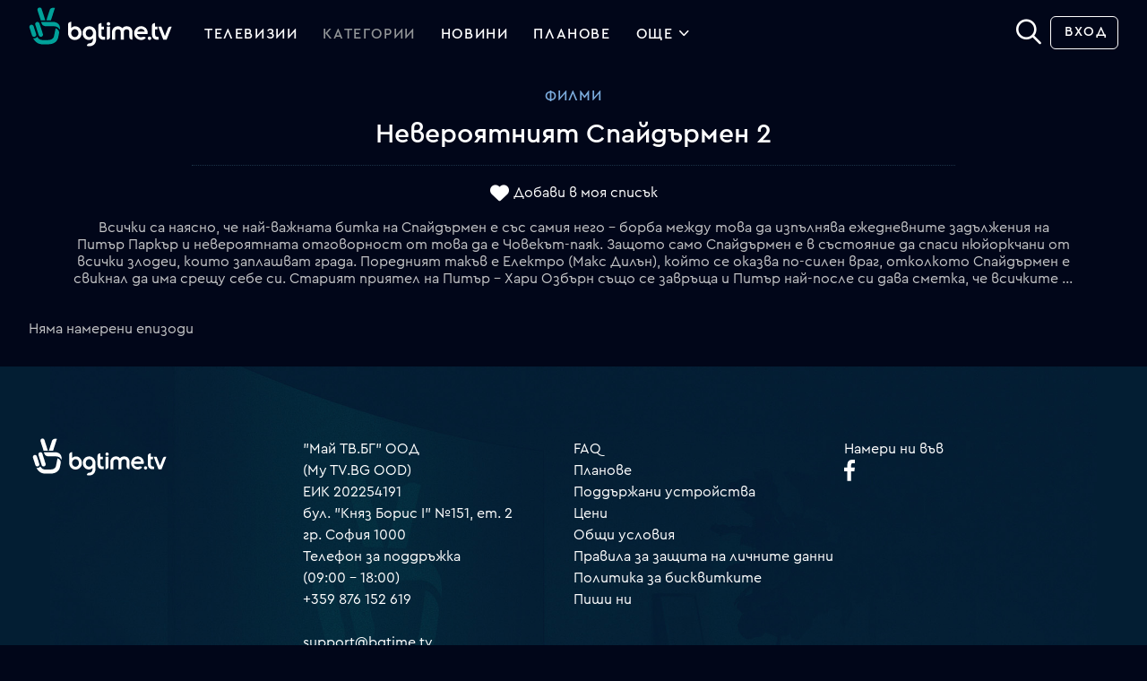

--- FILE ---
content_type: text/html; charset=UTF-8
request_url: https://bgtime.tv/tv/program/g7u5rktvjehfw7rt
body_size: 9434
content:
<!DOCTYPE html>
<html xmlns="http://www.w3.org/1999/xhtml" data-cast-api-enabled="true" dir="ltr" lang="bg" class="bgtime tv-show-page dark center-view  hidden-reruns">
<head>
	<meta http-equiv="Content-Type" content="text/html; charset=utf-8" />
	<meta property="fb:app_id" content="1396080317134098"/>
	<meta name="language" content="bulgarian" />
	<meta http-equiv="content-language" content="bg">
	<meta http-equiv="X-UA-Compatible" content="IE=edge" />
	<meta name="viewport" content="width=device-width, initial-scale=1.0, maximum-scale=1.0" />

	<title>Невероятният Спайдърмен 2 - bgtime.tv</title>
	
	
	
<meta name="type" content="website" />
<meta property="og:type" content="website" />
<meta name="title" content="Невероятният Спайдърмен 2 - bgtime.tv" />
<meta property="og:title" content="Невероятният Спайдърмен 2 - bgtime.tv" />
<meta name="description" content="Всички са наясно, че най-важната битка на Спайдърмен е със самия него – борба между това да изпълнява ежедневните задължения на Питър Паркър и невероятната отговорност от това да е Човекът-паяк. Защото само Спайдърмен е в състояние да спаси нюйоркчани от всички злодеи, които заплашват града. Поредният такъв е Електро (Макс Дилън), който се оказва по-силен враг, отколкото Спайдърмен е свикнал да има срещу себе си. Старият приятел на Питър – Хари Озбърн също се завръща и Питър най-после си дава сметка, че всичките му неприятели имат нещо общо и това е именно – Озкорп." />
<meta property="og:description" content="Всички са наясно, че най-важната битка на Спайдърмен е със самия него – борба между това да изпълнява ежедневните задължения на Питър Паркър и невероятната отговорност от това да е Човекът-паяк. Защото само Спайдърмен е в състояние да спаси нюйоркчани от всички злодеи, които заплашват града. Поредният такъв е Електро (Макс Дилън), който се оказва по-силен враг, отколкото Спайдърмен е свикнал да има срещу себе си. Старият приятел на Питър – Хари Озбърн също се завръща и Питър най-после си дава сметка, че всичките му неприятели имат нещо общо и това е именно – Озкорп." />
<meta name="url" content="https://bgtime.tv/tv/program/g7u5rktvjehfw7rt" />
<meta property="og:url" content="https://bgtime.tv/tv/program/g7u5rktvjehfw7rt" />
<meta name="image" content="https://srv1.mytv.bg/i/tv/mj/mjv3te2e7qj3_big.jpg" />
<meta property="og:image" content="https://srv1.mytv.bg/i/tv/mj/mjv3te2e7qj3_big.jpg" />
<meta name="thumbnail" content="https://srv1.mytv.bg/i/tv/mj/mjv3te2e7qj3_big.jpg" />
<meta property="og:thumbnail" content="https://srv1.mytv.bg/i/tv/mj/mjv3te2e7qj3_big.jpg" />
	
<link rel="apple-touch-icon" type="image/png" sizes="57x57"   href="/i/ic/site_icons/1/apple-touch-icon-57x57.png">
<link rel="apple-touch-icon" type="image/png" sizes="60x60"   href="/i/ic/site_icons/1/apple-touch-icon-60x60.png">
<link rel="apple-touch-icon" type="image/png" sizes="72x72"   href="/i/ic/site_icons/1/apple-touch-icon-72x72.png">
<link rel="apple-touch-icon" type="image/png" sizes="76x76"   href="/i/ic/site_icons/1/apple-touch-icon-76x76.png">
<link rel="apple-touch-icon" type="image/png" sizes="114x114" href="/i/ic/site_icons/1/apple-touch-icon-114x114.png">
<link rel="apple-touch-icon" type="image/png" sizes="120x120" href="/i/ic/site_icons/1/apple-touch-icon-120x120.png">
<link rel="apple-touch-icon" type="image/png" sizes="144x144" href="/i/ic/site_icons/1/apple-touch-icon-144x144.png">
<link rel="apple-touch-icon" type="image/png" sizes="152x152" href="/i/ic/site_icons/1/apple-touch-icon-152x152.png">
<link rel="apple-touch-icon" type="image/png" sizes="180x180" href="/i/ic/site_icons/1/apple-touch-icon-180x180.png">
<link rel="icon" type="image/png" sizes="32x32" href="/i/ic/site_icons/1/favicon-32x32.png">
<link rel="icon" type="image/png" sizes="192x192" href="/i/ic/site_icons/1/android-chrome-192x192.png">
<link rel="icon" type="image/png" sizes="16x16" href="/i/ic/site_icons/1/favicon-16x16.png">
<link rel="manifest" href="/i/ic/site_icons/1/manifest.json">
<link rel="mask-icon" href="/i/ic/site_icons/1/safari-pinned-tab.svg" color="#5bbad5">
<link rel="icon" href="/i/ic/site_icons/1/favicon.ico" type="image/x-icon" />
<link rel="shortcut icon" href="/i/ic/site_icons/1/favicon.ico">
<meta name="msapplication-TileColor" content="#ffffff">
<meta name="msapplication-TileImage" content="/i/ic/site_icons/1/mstile-144x144.png">
<meta name="msapplication-config" content="/i/ic/site_icons/1/browserconfig.xml">
<meta name="theme-color" content="#ffffff">
<meta name="facebook-domain-verification" content="vrmo665wi82ih102ldpscnu1kuuqhm" />

<link rel="search" type="application/opensearchdescription+xml" title="bgtime.tv" href="/opensearch.xml" />

<link rel="preconnect" href="https://www.googletagmanager.com">
<link rel="preconnect" href="https://srv1.mytv.bg">
<link rel="preconnect" href="https://www.gstatic.com">

<link rel="preload" href="https://srv1.mytv.bg/i/css/fonts/cerap/Cera-Pro-Regular.woff2" as="font" type="font/woff2" crossorigin />
<link rel="preload" href="https://srv1.mytv.bg/i/css/fonts/cerap/Cera-Pro-Medium.woff2" as="font" type="font/woff2" crossorigin />
<link rel="preload" href="https://srv1.mytv.bg/i/css/fonts/cerap/Cera-Pro-Light.woff2" as="font" type="font/woff2" crossorigin />

<link rel="preload" href="https://srv1.mytv.bg/i/css/fonts/fa/fa-solid-900.woff2" as="font" type="font/woff2" crossorigin />
<link rel="preload" href="https://srv1.mytv.bg/i/css/fonts/fa/fa-regular-400.woff2" as="font" type="font/woff2" crossorigin />
<link rel="preload" href="https://srv1.mytv.bg/i/css/fonts/fa/fa-light-300.woff2" as="font" type="font/woff2" crossorigin />


	
<link rel="canonical" href="https://bgtime.tv/tv/program/g7u5rktvjehfw7rt" />
<link rel="image_src" href="https://srv1.mytv.bg/i/tv/mj/mjv3te2e7qj3_big.jpg" />
	
<link href="https://srv1.mytv.bg/i/css/bootstrap/bootstrap.min.css?v=33.99" rel="preload" as="style" type="text/css">
<link href="https://srv1.mytv.bg/i/css/bootstrap/bootstrap.min.css?v=33.99" rel="stylesheet" async="" type="text/css">
<link href="https://srv1.mytv.bg/i/css/rd2/base.css?v=33.99" rel="preload" as="style" type="text/css">
<link href="https://srv1.mytv.bg/i/css/rd2/base.css?v=33.99" rel="stylesheet" async="" type="text/css">
<link href="https://srv1.mytv.bg/i/css/rd2/player.linear.css?v=33.99" rel="stylesheet" async="" type="text/css">
<link href="https://srv1.mytv.bg/i/css/rd2/player.ui.css?v=33.99" rel="stylesheet" async="" type="text/css">
<link href="https://srv1.mytv.bg/i/css/rd2/tv.show.css?v=33.99" rel="stylesheet" async="" type="text/css">

	
		<script type="application/ld+json">
		{
		"@context": "http://schema.org",
		"@type": "WebSite",
		"name" : "bgtime.tv",
		"url": "https://bgtime.tv/",
		"potentialAction": [{
			"@type": "SearchAction",
			"target": "https://bgtime.tv/search?s={search_term_string}",
			"query-input": "required name=search_term_string"
		}]
		}
		</script>

		<script type="application/ld+json">
		{
		"@context" : "http://schema.org",
		"@type" : "Organization",
		"name" : "My TV.BG EOOD",
		"url" : "https://bgtime.tv/",
		"sameAs" : [
			"https://www.facebook.com/bgtime.tv",
			"https://twitter.com/bgtime_tv",
			"http://blog.bgtime.tv/"
		]
		}
		</script>

		<script>
			window.lazySizesConfig = window.lazySizesConfig || {};
			window.lazySizesConfig.ricTimeout = 50; // test: 0, 50, 100, 300
			window.lazySizesConfig.throttleDelay = 50; //test: 0, 40, 100
		</script>

		<script type="text/javascript">
			var is_logged = false;
			var css_version = 33.99,
				js_version = 28.55,
				staic_version = 34.75;

			if(self != top) {
				if(top.location.hostname != "bgtime.tv") {
					top.location = self.location;
				}
			}

			document.addEventListener("lazybeforeunveil", function(e){
				var bg = e.target.getAttribute("data-bg");
				if(bg){
					e.target.style.backgroundImage = "url(" + bg + ")";
				}
			});
			
			document.addEventListener("DOMContentLoaded", function () {
				(new SimpleSliderNew({ item_selector: ".sparticle" })).init();

				var have_touch = false;
				var prefixes = " -webkit- -moz- -o- -ms- ".split(" ");

				var mq = function (query) {
					return window.matchMedia(query).matches;
				}

				if (("ontouchstart" in window) 
					|| window.DocumentTouch && document instanceof DocumentTouch
					|| (navigator.maxTouchPoints > 0) 
					|| (navigator.msMaxTouchPoints > 0)) {
					have_touch = true;
				} else {
					var query = ["(", prefixes.join("touch-enabled),("), "heartz", ")"].join("");

					have_touch = mq(query);
				}

				if(navigator.maxTouchPoints) {
					have_touch = true;
				}

				if(have_touch) {
					$("html").addClass("have-touch");
				}
			});
		</script>
	

	
<script type="text/javascript" src="https://srv1.mytv.bg/i/js/jquery/jquery.min.js?v=28.55"></script>
<script type="text/javascript" src="https://srv1.mytv.bg/i/js/rd2/general.v2.js?v=28.55"></script>
<script type="text/javascript" src="https://srv1.mytv.bg/i/js/rd2/base.js?v=28.55"></script>
<script type="text/javascript" src="https://srv1.mytv.bg/i/js/lazysizes.min.js?v=28.55"></script>
<script type="text/javascript" src="https://srv1.mytv.bg/i/js/rd2/profiles.v1.js?v=28.55"></script>
<script type="text/javascript" src="https://srv1.mytv.bg/i/js/rd2/jquery.jscrollpane.min.js?v=28.55"></script>
<script type="text/javascript" src="https://srv1.mytv.bg/i/js/rd2/jquery-ui.js?v=28.55"></script>
<script type="text/javascript" src="https://srv1.mytv.bg/i/js/rd2/hls.min.js?v=28.55"></script>
<script type="text/javascript" src="https://srv1.mytv.bg/i/js/rd2/player.v9.js?v=28.55"></script>
<script type="text/javascript" src="https://srv1.mytv.bg/i/js/rd2/player_ui.v1.js?v=28.55"></script>
<script type="text/javascript" src="https://srv1.mytv.bg/i/js/rd2/player.linear.v6.js?v=28.55"></script>
<script type="text/javascript" src="https://srv1.mytv.bg/i/js/rd2/player.linear.static.js?v=28.55"></script>
<script type="text/javascript" src="https://srv1.mytv.bg/i/js/rd2/tv.show.js?v=28.55"></script>

	<script type="text/javascript">
		$(function () {
			window.user_profiles = (new UserProfiles()).init();
		});
	</script>
	
	
</head>
<body>
	<svg style="display:none;">
		<defs>
			<g id="bgnews-icon"><path fill="currentColor" d="M238.6,57.6c-9.2,1-14.1-4.6-14.1-13.2V25.6c0-4.1,3.3-7.4,7.4-7.4h0.7v8h5.7v7.1h-5.7v11.1c0,4.4,2,6,6,5.8V57.6z"/>
				<path fill="currentColor" d="M61.6,25.3c-9.2,0-16.1,7.1-16.1,16.4c0,9,6.7,16.3,14.9,16.3c3.4,0,6.5-1.2,8.8-3.3l0.9-0.8v2.3
						c0,6.5-3,9.9-8.8,9.9c-3.2,0-5.5,3.6-5.8,5.5l0,0.1l0.1,0.1c1.8,0.8,3.7,1.1,5.7,1.1l0.2,0c9.9-0.1,16-6.5,16-16.9V41.8
						C77.6,32.4,70.7,25.3,61.6,25.3z M61.6,51.3c-4.8,0-8.6-4.1-8.6-9.4c0-5.4,3.8-9.6,8.6-9.6c4.7,0,8.6,4.3,8.6,9.6
						C70.2,47,66.3,51.3,61.6,51.3z M28.4,25.5c-3.6,0-6.6,1.1-8.8,3.4l-0.9,0.9v-15l-0.2,0c-2.5,0-7.2,1.4-7.2,6.5v20.7
						c0,9.3,6.9,16.3,16,16.3c9.1,0,16-7,16-16.3C43.2,32.8,36.6,25.5,28.4,25.5z M27.2,51.3c-4.7,0-8.6-4.2-8.6-9.4
						c0-5.3,3.9-9.6,8.6-9.6c4.8,0,8.6,4.2,8.6,9.6C35.8,47.1,32.1,51.3,27.2,51.3z" />
				<path fill="currentColor" d="M126.9,53.1l-0.1-0.1c-0.9-1.3-2.9-2.6-5.1-2.6c-0.7,0-1.3,0.1-1.9,0.4c-1.3,0.6-2.9,0.9-4.4,0.9
					c-1.4,0-2.8-0.3-3.9-0.8c-2.6-1.1-4.4-3.2-5.2-5.9l-0.2-0.7h24.7l0-0.1c1.5-7.7-2.1-14.6-9.2-17.6c-1.9-0.8-4-1.2-6-1.2
					c-6.6,0-12.5,4-15.1,10.2c-3.5,8.3,0.3,17.8,8.4,21.2c2.2,0.9,4.5,1.4,6.6,1.5l0.8,0c3.9-0.1,7.4-1.8,10.1-4.8L126.9,53.1z
					 M107.2,37.7c1.7-3.6,5-5.8,8.5-5.8c1.2,0,2.3,0.2,3.5,0.7c2.4,1,4.1,2.8,4.9,5.2l0.2,0.7l-17.5,0L107.2,37.7z" />
				<path fill="currentColor" d="M166.7,42c0-9.3-6.9-16.3-16-16.3c-9.1,0-16,7-16,16.3v20.7c0,5.1,4.7,6.5,7.2,6.5l0.2,0V54l0.9,0.9
					c2.2,2.2,5.2,3.4,8.8,3.4C160.1,58.3,166.7,51,166.7,42z M159.3,41.9c0,5.4-3.8,9.6-8.6,9.6c-4.7,0-8.6-4.3-8.6-9.6
					c0-5.2,3.9-9.4,8.6-9.4C155.5,32.5,159.3,36.6,159.3,41.9z"/>
				<path fill="currentColor" d="M82.1,51.3c0,5.1,4.7,6.5,7.2,6.5l0.2,0l0-18.3c0-4.5,3.4-7.2,8.5-6.3v-7.3c-10.5-0.9-16,4.7-16,13.6V51.3z" />
				<path fill="currentColor" d="M205.3,51.3c0,5.1,4.7,6.5,7.2,6.5l0.2,0l0-18.3c0-4.5,3.4-7.2,8.5-6.3v-7.3c-10.5-0.9-16,4.7-16,13.6V51.3z" />
				<path fill="currentColor" d="M185.8,25.3c-8.9,0-16.2,7.1-16.2,16.5c0,9.4,7.2,16.4,16.2,16.4s16.2-7,16.2-16.4
					C202.1,32.4,194.8,25.3,185.8,25.3z M183.9,45.4l-0.7,3.8c-0.2,1-1.4,1.4-2.2,0.8l-2.9-2.4c-0.8-0.7-0.6-1.9,0.4-2.3l3.6-1.4
					C183.1,43.5,184.1,44.3,183.9,45.4z M189.1,47.6c-0.9,0-1.7-0.8-1.7-1.7c0-3-2.5-5.5-5.5-5.5c-0.9,0-1.7-0.8-1.7-1.7
					s0.8-1.7,1.7-1.7c2.4,0,4.6,0.9,6.3,2.6s2.6,3.9,2.6,6.3C190.8,46.9,190,47.6,189.1,47.6z M195.2,47.6c-0.9,0-1.7-0.8-1.7-1.7
					c0-6.4-5.2-11.6-11.6-11.6c-0.9,0-1.7-0.8-1.7-1.7s0.8-1.7,1.7-1.7c2,0,4,0.4,5.8,1.2c1.8,0.8,3.4,1.8,4.8,3.2
					c1.4,1.4,2.5,3,3.2,4.8c0.8,1.9,1.2,3.8,1.2,5.8C196.9,46.9,196.1,47.6,195.2,47.6z"/>
			</g>
		</defs>
	</svg>
	
	
		<div id="header" class="header container-fluid gx-0 px-0 py-0">
			<div class="container-fluid px-5 py-2 main-menu">
				<div class="row justify-content-between">
					<div class="col logo">
						<a class="btn-dropdown"></a>
						<a href="/" title="bgtime.tv" class="mytv-logo"></a>
						
				<div id="menu">
					<div id="main-nav-btn" class="slow-animation"></div>
					<ul id="main-nav" class="main-nav slow-animation_5">
						<li itemscope itemtype="http://schema.org/SiteNavigationElement" class="first  menu-tv_program"><meta itemprop="url" content="https://bgtime.tv/tv_program" /><a href="/tv_program"><span itemprop="name">Телевизии</span></a></li>
								<li itemscope itemtype="http://schema.org/SiteNavigationElement" class=" active menu-category">
									<meta itemprop="url" content="https://bgtime.tv/tv/program/category" />
									<a href="/tv/program/category"><span itemprop="name">Категории</span></a>
								</li>
								<li itemscope itemtype="http://schema.org/SiteNavigationElement" class=" menu-news_tv">
									<meta itemprop="url" content="https://bgtime.tv/news_tv" />
									<a itemprop="name" href="/news_tv">Новини</a>
								</li>
								<li itemscope itemtype="http://schema.org/SiteNavigationElement" class=" menu-plans">
									<meta itemprop="url" content="https://bgtime.tv/plans" />
									<a href="/plans"><span itemprop="name">Планове</span></a>
								</li>
								<li itemscope itemtype="http://schema.org/SiteNavigationElement" id = "more" class=" dropd">
									<a itemprop="name" >Още
										<div class="side-arrow-down arrow">
											<span class="icon"></span>
										</div>
									</a>
									<div class="dorpdown_cont dropdown_cont">
									<span> </span>
									<div class="dorpdown dropdown">
									<ul class="tv-category-main-menu">
										<li itemscope itemtype="http://schema.org/SiteNavigationElement" class="first  dropdown">
											<meta itemprop="url" content="https://bgtime.tv/series" />
											<a itemprop="name" href="/tv/program/category/series"><svg><use xlink:href="/i/ic/c2/svg/_genres.svg#series-icon" href="/i/ic/c2/svg/_genres.svg#series-icon"></use></svg>Сериали</a>
										</li>
										<li itemscope itemtype="http://schema.org/SiteNavigationElement" class=" dropdown">
											<meta itemprop="url" content="https://bgtime.tv/shows" />
											<a itemprop="name" href="/tv/program/category/shows"><svg><use xlink:href="/i/ic/c2/svg/_genres.svg#shows-icon" href="/i/ic/c2/svg/_genres.svg#shows-icon"></use></svg>Развлекателни</a>
										</li>
										<li itemscope itemtype="http://schema.org/SiteNavigationElement" class=" dropdown">
											<meta itemprop="url" content="https://bgtime.tv/movies" />
											<a itemprop="name" href="/tv/program/category/movies"><svg><use xlink:href="/i/ic/c2/svg/_genres.svg#movies-icon" href="/i/ic/c2/svg/_genres.svg#movies-icon"></use></svg>Филми</a><span></span>
										</li>
										<li itemscope itemtype="http://schema.org/SiteNavigationElement" class=" dropdown">
											<meta itemprop="url" content="https://bgtime.tv/news" />
											<a itemprop="name" href="/tv/program/category/news"><svg><use xlink:href="/i/ic/c2/svg/_genres.svg#news-icon" href="/i/ic/c2/svg/_genres.svg#news-icon"></use></svg>Новини</a><span></span>
										</li>
										<li itemscope itemtype="http://schema.org/SiteNavigationElement" class=" dropdown">
											<meta itemprop="url" content="https://bgtime.tv/kids" />
											<a itemprop="name" href="/tv/program/category/kids"><svg><use xlink:href="/i/ic/c2/svg/_genres.svg#kids-icon" href="/i/ic/c2/svg/_genres.svg#kids-icon"></use></svg>Детски</a>
										</li>
										<li itemscope itemtype="http://schema.org/SiteNavigationElement" class=" dropdown">
											<meta itemprop="url" content="https://bgtime.tv/broadcasts" />
											<a itemprop="name" href="/tv/program/category/broadcasts"><svg><use xlink:href="/i/ic/c2/svg/_genres.svg#broadcasts-icon" href="/i/ic/c2/svg/_genres.svg#broadcasts-icon"></use></svg>Предавания</a>
										</li>
										<li itemscope itemtype="http://schema.org/SiteNavigationElement" class=" dropdown">
											<meta itemprop="url" content="https://bgtime.tv/documentary" />
											<a itemprop="name" href="/tv/program/category/documentary"><svg><use xlink:href="/i/ic/c2/svg/_genres.svg#documentary-icon" href="/i/ic/c2/svg/_genres.svg#documentary-icon"></use></svg>Документални</a>
										</li>
										<li itemscope itemtype="http://schema.org/SiteNavigationElement" class=" dropdown last-category">
											<meta itemprop="url" content="https://bgtime.tv/sport" />
											<a itemprop="name" href="/tv/program/category/sport"><svg><use xlink:href="/i/ic/c2/svg/_genres.svg#sport-icon" href="/i/ic/c2/svg/_genres.svg#sport-icon"></use></svg>Спорт</a>
										</li>
										<li></li>
										<li itemscope itemtype="http://schema.org/SiteNavigationElement" class=" dropdown">
											<meta itemprop="url" content="https://bgtime.tv/voyo" />
											<a href="/voyo"><span itemprop="name">VOYO</span></a>
										</li>
										<!--<li itemscope itemtype="http://schema.org/SiteNavigationElement" class=" dropdown">
											<meta itemprop="url" content="https://bgtime.tv/tv_program_guide" />
											<a itemprop="name" href="/tv_program_guide">Справочник</a>
										</li>-->
										<li itemscope itemtype="http://schema.org/SiteNavigationElement" class="  dropdown">
											<meta itemprop="url" content="https://bgtime.tv/devices" />
											<a itemprop="name" href="/devices">Поддържани устройства</a>
										</li>
									</ul>
								</div>
							</div>
						</li>
					</ul>
				</div>
				
					</div>
					<div class="col col-3 right-menu">
						<form action="/search/" class="search-form" method="get">
			<div class="input-container">
				<input type="text" name="s" value=""  id="search-field" class="search-field" onfocus="$('.search-form-new').toggleClass('search-focus', true);" onblur="$('.search-form-new').toggleClass('search-focus', false);" autocomplete="off">
				<span class="close" id="close-btn"></span>
			</div>
			<button class="submit-btn unselectable" aria-label="Search" type="button"><strong class="icon"></strong></button>
		</form><script type="text/javascript">
			$(function () {
				var newSearch = new Search($('#search-field'), { 'cont': $('.search-form .input-container'), 'no_position': true})
				newSearch.init();
				(new SearchBox($('#search-field'), $('#search-field').parents('form'), $('#search-field').parents('form').find('.submit-btn'), $(document), $('#search-field').parents('form').find('#close-btn'), newSearch).init())
			});
		</script>
		<div class="profile-menu user-menu">
			<ul class="header-buttons">
				<li><a href="/login?rtr=/tv/program/g7u5rktvjehfw7rt" class="btn simple signup">Вход</a></li>
			</ul>
		</div>
					</div>
				</div>
			</div>
		</div>
	<script type="text/javascript" src="//www.gstatic.com/cv/js/sender/v1/cast_sender.js"></script>
<style>
.highlighted-original { border:2px solid green; }
.highlighted-repeat { border:2px solid red; }
</style>
<div class="container-fluid p-3">
	<div class="show-info">
		<h3><a href="/tv/program/category/movies">Филми</a></h3>
		<h1>
			Невероятният Спайдърмен 2
			
			<hr />
		</h1>
		<div class="show-ctrl-buttons">
			
			<a class="favourites-btn" data-switch="yes" data-source="livetv" data-index="884416">Добави в моя списък</a>
			
		</div>
		<p class="container-md">Всички са наясно, че най-важната битка на Спайдърмен е със самия него – борба между това да изпълнява ежедневните задължения на Питър Паркър и невероятната отговорност от това да е Човекът-паяк. Защото само Спайдърмен е в състояние да спаси нюйоркчани от всички злодеи, които заплашват града. Поредният такъв е Електро (Макс Дилън), който се оказва по-силен враг, отколкото Спайдърмен е свикнал да има срещу себе си. Старият приятел на Питър – Хари Озбърн също се завръща и Питър най-после си дава сметка, че всичките му неприятели имат нещо общо и това е именно – Озкорп.</p>
	</div>
	<div class="more_enrtries" itemscope itemtype="http://schema.org/TVSeries">
		<meta itemprop="url" content="https://bgtime.tv/tv/program/g7u5rktvjehfw7rt" />
		<meta itemprop="thumbnailUrl" content="https://srv1.mytv.bg/i/tv/mj/mjv3te2e7qj3_big.jpg" />
		<meta itemprop="image" content="https://srv1.mytv.bg/i/tv/mj/mjv3te2e7qj3_big.jpg" />
		<meta itemprop="name" content="Невероятният Спайдърмен 2" />
		Няма намерени епизоди
	</div>
</div><script type="text/javascript">
$(function () {
	
	var tv_show_loaded = (new TVShowLoader()).init({def: 1});
	
	
});

$(function () {
	$(".show-info p").ellipsis({
		ellipClass: "ellip",
		responsive: true
	});
});

var rerunsControls = {
	clickTimeout: false,
	timeoutDelay: 50,
	init: function(runToggle) {
		if (runToggle)
			rerunsControls.toggleReruns()

		$(".rerun_container").css("display", "flex")

		$("#hide_reruns").on("click", function(evt){

			if (rerunsControls.clickTimeout)
				clearTimeout(rerunsControls.clickTimeout)

			rerunsControls.clickTimeout = setTimeout(function(){

				rerunsControls.hideReruns();
				rerunsControls.logRerunsAction(1)

			}, rerunsControls.timeoutDelay)
		})

		$("#show_reruns").on("click", function(evt){
			if (rerunsControls.clickTimeout) {
				clearTimeout(rerunsControls.clickTimeout)
			}
			
			rerunsControls.clickTimeout = setTimeout(function(){
				rerunsControls.showReruns();
				rerunsControls.logRerunsAction(2);
			}, rerunsControls.timeoutDelay)
		})
	},
	
	logRerunsAction: function(action) {
		$.ajax({
			type: "post",
			data: {"reruns_action": action},
			success: function(response){
				
			}
		})
	},

	toggleReruns: function() {
		var rerunsData = rerunsControls.localStorageGet("show_reruns_switch")
		if (rerunsData) {
			rerunsData = JSON.parse(rerunsData)
		}
		
		var rerunsStatus = 0
		
		if (rerunsData && typeof rerunsData["s884416"] != "undefined")
			rerunsStatus = rerunsData["s884416"]
		
		//1 - натиснат е бутон "Скрий повторенията"
		//2 - натиснат е бутон "Покажи всички епизоди"
		if (rerunsStatus == 1) {
			rerunsControls.hideReruns()
		} else if (rerunsStatus == 2) {
			rerunsControls.showReruns()
		}
	},

	hideReruns: function() {
		$("html").toggleClass("hidden-reruns");
		
		rerunsControls.updateEpisodeCount()
		
		current = rerunsControls.localStorageGet("show_reruns_switch")
		if (!current) {
			current = {"s884416": 1}
		} else {
			current = JSON.parse(current)
			current["s884416"] = 1;
		}
		rerunsControls.localStorageSet("show_reruns_switch", JSON.stringify(current))
	},

	showReruns: function() {
		$("html").toggleClass("hidden-reruns")
		
		rerunsControls.updateEpisodeCount()
		
		current = rerunsControls.localStorageGet("show_reruns_switch")
		if (!current) {
			current = {"s884416": 2}
		} else {
			current = JSON.parse(current)
			current["s884416"] = 2;
		}
		rerunsControls.localStorageSet("show_reruns_switch", JSON.stringify(current))
	},

	updateEpisodeCount: function() {
		let rerunsHidden = $("html").hasClass("hidden-reruns")
		let season = $(".menu-left .nav-left .season-button.selected").data("season")

		let seasonFilter = ""
		if (season != "all") {
			seasonFilter = "[data-season='"+season+"']"
		}

		let repeat_cnt = 0
		if (rerunsHidden) {
			repeat_cnt = $(".more_enrtries .show-item"+seasonFilter+".repeat").length;
		}

		var episode_cnt = $(".more_enrtries .show-item"+seasonFilter).length;
		var total_episode_count = $(".more_enrtries .show-item").length;
		
		$(".repeat-counter").html((episode_cnt - repeat_cnt) + " / " + total_episode_count + " епизода");
	},

	localStorageGet: function(key) {
		var storage = false
		if (typeof window.localStorage != "undefined")
			storage = window.localStorage

		if (storage == false && typeof docCookies != "undefined")
			storage = docCookies

		if (storage != false) {
			return storage.getItem(key)
		} else {
			return false
		}
	},
	
	localStorageSet: function(key, value) {
		var result = false
		if (typeof window.localStorage != "undefined") {
			window.localStorage.setItem(key, value)
			result = true
		}

		if (typeof docCookies != "undefined") {
			docCookies.setItem(key, value)
			result = true
		}

		return result
	}
}
</script>
	

	<div id="footer" class="container-fluid gx-0">
			<div class="container-fluid px-5">
				<div class="row">
					<div class="col-lg-3 px-0">
						<a href="/" title="bgtime.tv" class="mytv-logo"></a>
					</div>
					
					<div class="col-lg-3 px-0">
						"Май ТВ.БГ" ООД<br>(My TV.BG OOD)<br>
						ЕИК 202254191<br>
						бул. "Княз Борис I" №151, ет. 2<br>гр. София 1000
						<br>
						Телефон за поддръжка<br>
						(09:00 – 18:00)<br>
						+359 876 152 619<br>
						<br>
						<a href="mailto:support@bgtime.tv">support@bgtime.tv</a>
					</div>
					
					<div class="col-lg-3 px-0">
						<ul class="list-unstyled">
							<li><a href="/faq" target="_blank">FAQ</a></li>
							<!--<li><a href="/countries" target="_blank">Покритие</a></li>-->
							<li><a href="/plans" target="_blank">Планове</a></li>
							<li><a href="/devices" target="_blank">Поддържани устройства</a></li>
							<li><a href="/plans">Цени</a></li>
							<li><a href="/terms" target="_blank">Общи условия</a></li>
							<li><a href="/privacy" target="_blank">Правила за защита на личните данни</a></li>
							<li><a href="/cookies" target="_blank">Политика за бисквитките</a></li>
							<li><a class="intercom-chat" onclick="window.Intercom && Intercom('show');">Пиши ни</a></li>
						</ul>
					</div>

					<div class="col-lg-3 px-0">
						Намери ни във<br>
						<a rel="noreferrer" href="https://www.facebook.com/bgtime.tv" id="bt-facebook" class="social" target="_blank">
							<span class="img"></span>
						</a><!--<a rel="noreferrer" href="https://twitter.com/bgtime_tv" id="bt-twitter" class="social" target="_blank">
							<span class="img"></span>
						</a>-->
					</div>
				</div>

				<div class="row mt-4 copyright">
					<div class="col-lg-6 py-3 px-0 payments">Начини на плащане</div>
					<div class="col-lg-6 py-3 px-0 copy">Copyright © My TV.BG OOD. All rights reserved.</div>
				</div>
			</div>
		</div>
	</div>
	
		
			<style>#intercom-container .intercom-launcher {visibility: visible !important;}</style>

			<script id="IntercomSettingsScriptTag">
				window.intercomSettings = {
					ip: "18.220.210.117",
					app_id: "f179ba5331e96357fa2ea7f02e6c3bc1bff7a271"
				};
			</script>
			<script>
				$(function () {
					(function(){var w=window;var ic=w.Intercom;if(typeof ic==="function"){ic("reattach_activator");ic("update",intercomSettings);}else{var d=document;var i=function(){i.c(arguments)};i.q=[];i.c=function(args){i.q.push(args)};w.Intercom=i;function l(){var s=d.createElement("script");s.type="text/javascript";s.async=true;s.src="https://widget.intercom.io/widget/f179ba5331e96357fa2ea7f02e6c3bc1bff7a271";var x=d.getElementsByTagName("script")[0];x.parentNode.insertBefore(s,x);}if(w.attachEvent){w.attachEvent("onload",l);}else{w.addEventListener("load",l,false);}}})()
				});
			</script>
		
	<!-- Google tag (gtag.js) -->
	<script>
		window.dataLayer = window.dataLayer || [];

		function gtag() { dataLayer.push(arguments); }

		try { (new CookiesChecker()).init().bind().check(); } catch(e) {}

		gtag("consent", "default", {
			"ad_user_data": "denied",
			"ad_personalization": "denied",
			"ad_storage": "denied",
			"analytics_storage": "denied",
			"wait_for_update": 1000,
		});

		gtag("js", new Date());
		gtag("config", "AW-854366749");
	</script>
	<script async src="https://www.googletagmanager.com/gtag/js?id=AW-854366749"></script>
	
		
	<!-- Meta Pixel Code -->
	<script>
		!function(f,b,e,v,n,t,s)
		{if(f.fbq)return;n=f.fbq=function(){n.callMethod?
		n.callMethod.apply(n,arguments):n.queue.push(arguments)};
		if(!f._fbq)f._fbq=n;n.push=n;n.loaded=!0;n.version="2.0";
		n.queue=[];t=b.createElement(e);t.async=!0;
		t.src=v;s=b.getElementsByTagName(e)[0];
		s.parentNode.insertBefore(t,s)}(window, document,"script",
		"https://connect.facebook.net/en_US/fbevents.js");
		fbq("init", "561942204347011");
		fbq("track", "PageView");
	</script>
	<noscript><img height="1" width="1" style="display:none" src="https://www.facebook.com/tr?id=561942204347011&ev=PageView&noscript=1" /></noscript>
	<!-- End Meta Pixel Code -->

	<script>
		window.fbAsyncInit = function() {
			FB.init({
				appId            : "1396080317134098",
				autoLogAppEvents : true,
				xfbml            : true,
				version          : "v18.0"
			});

			// Fuck facebook!!!!!!!!!!!!!!!!!!!!!!!!!!!!!!!!!!!
			// !!!!!!!!!!!!!!!!!!!!!!!!!!!!!!!!
			$(".fcbuke-login-button").toggleClass("loading", false);
		};
	</script>
	<script async defer crossorigin="anonymous" src="https://connect.facebook.net/bg_BG/sdk.js"></script>
	
</body>
</html>

--- FILE ---
content_type: application/javascript
request_url: https://srv1.mytv.bg/i/js/rd2/player.linear.v6.js?v=28.55
body_size: 4666
content:
function LinearPage(prefs){
	
	var animation_settings = {
			duration: 1000,
			easing: "easeOutExpo",
			queue: false
		},
		oThis = this,
		timer = null,
		sum_seconds = 0;
	var external_events				={};
	var time_width 					= 0;
	
	this.video_player 				= null;
	
	this.in_interface_area 			= false;
	this.settings 					= null;
	this.update_clock_interval 		= null;
	this.entry_progress_interval	= null;
	this.playlist_next_timeout		= null;
	
	this.dt_begin					= null;
	this.dt_diff					= null;
	this.dt_player_offset			= null;
	
	this.init = function (settings){
		if(typeof settings == "undefined") return oThis;
		
		$('html').toggleClass('is_playing', true);
		$('.now-watching').hide();
		
		try {
			$(".playlist-menu").length && $(".playlist-menu").animate({bottom:"0px"}, animation_settings).toggleClass("shown", true);
		} catch(e) {}
		
		oThis.settings = settings;
		
		this.dt_begin = new Date();
		
		if(prefs && prefs['time_start']) {
			this.dt_begin = new Date(parseInt(prefs['time_start']));
		} else if(prefs && prefs['time_offset']) {
			this.dt_begin = new Date((new Date()).getTime() - parseInt(prefs['time_offset']));
		}
		
		// Разликата спрямо началото, за да може се премести програмата
		this.dt_diff = (new Date()).getTime() - this.dt_begin.getTime();
		
		if(typeof oThis.settings.is_live == "undefined") {
			oThis.settings.is_live = false;
		}
		
		if(oThis.settings.video_key) {
			oThis.init_player();
		}
		
		/*извиквам title да се попълва преди инициализацията на player-a*/
		var dt = (new Date((new Date()).getTime() - oThis.dt_diff + oThis.dt_player_offset)).getTime(),
			el = null,
			selected = false;
		
		$(".playlist-menu .scroller a").each(function () {
			if(selected) return false;
			
			var time = parseInt($(this).data('time')) * 1000;
			
			if(dt < time) {
				selected = true;
				var sel = $(this).prev();
				
				oThis.update_selected(sel);
				
				return true;
			}
			
			elem = $(this);
			
			return true;
		});
		/*end*/
		
		oThis.bind_events();
		oThis.update_clock();
		
		oThis.update_clock_interval = setInterval(function(){ oThis.update_clock(); }, 30 * 1000);
		
		return oThis;
	}
	
	this.show_interface = function (obj){
		$(obj).find('.ls').toggleClass('min_arrow_up', true).toggleClass('min_arrow_down', false);
		$(".playlist-menu").animate({bottom:"0px"}, animation_settings).toggleClass("shown", true);
		$("body").on('click.linear', function(event){
			if(oThis.in_interface_area == false) {
				oThis.hide_interface(obj);
			}
		});
	}
	
	this.hide_interface = function (obj){
		
		if(oThis.hide_timeout) clearTimeout(oThis.hide_timeout);
		
		$(obj).find('.ls').toggleClass('min_arrow_up', false).toggleClass('min_arrow_down', true);
		
		var this_animation_settings = $.extend(animation_settings, {complete: function(){
			oThis.scroll_playlist();
		}});
		
		$(".playlist-menu").toggleClass("shown", false).animate({bottom:"-167px"}, this_animation_settings);
	}
	
	this.destroy = function(callback) {
		$('html').toggleClass('is_playing', false);
		
		oThis.update_clock_interval && clearInterval(oThis.update_clock_interval);
		oThis.entry_progress_interval && clearInterval(oThis.entry_progress_interval);
		oThis.playlist_next_timeout && clearTimeout(oThis.playlist_next_timeout);
		
		if(oThis.player_ui) {
			oThis.player_ui.destroy(callback);
			callback = null;
		}
		
		if(typeof callback == 'function') {
			callback();
		}
		
		$(window).off('.linear');
		$('body').off('.linear');
		
		var scroll_api = $(".playlist-menu .scroller").data("jsp");
		if(scroll_api) scroll_api.destroy();
	}
	
	this.bind_events = function(){
		
		$(window).on({
			'load.linear': function(){
				
			},
			'resize.linear': function(){
				oThis.fit_player();
			}
		});
		
		$('body').on('click.linear', '.playlist-menu a', function () {
			if($(this).hasClass('playlist-arrow')) return;
			
			var settings = oThis.settings;
			var arr = oThis.settings['video_key'].split('#'),
				new_key = $(this).data('key'),
				time_from = parseInt($(this).data('time')),
				time_to = parseInt($(this).next().data('time'));
				// settings['video_date'] = time_from;

			new_key = !new_key ? arr[0] : new_key;
			if(settings['is_live'] || settings['is_dvr']) {
				new_key = new_key.replace(/_dvr/gi, '') + '_dvr';
				new_key += '#' + time_from + '#' + time_to;
				
				if(time_from * 1000 < (new Date()).getTime()) {
					prefs['time_start'] = time_from * 1000;
					settings['video_key'] = new_key;
					var channel = $(this).parents('.scroller').data('channel');
					channel = channel ? '<strong>' + channel + '</strong> ' : '';
					
					//settings['video_title'] = channel + $(this).find('.entry_details span').text() + ' - ' + $(this).find('.entry_details i').text();
					settings['video_date'] = $(this).find('.entry_date').html();
					settings['is_live'] = false;
					settings['is_live'] = false;
					settings['is_dvr'] = true;
					settings['start_time'] = 1;
					
					oThis.destroy();
					oThis.init(settings);
				}
			} else {
				prefs['time_start'] = time_from * 1000;
				settings['video_key'] = new_key;
				//settings['video_title'] = $(this).find('.entry_details').html();
				settings['video_date'] = $(this).find('.entry_date').html();
				settings['start_time'] = 0;
	
				oThis.destroy();
				oThis.init(settings);
			}
			
		});
		
		$('body').on('mouseenter.linear', '.interface-contianer', function() {
			if(oThis.hide_timeout) clearTimeout(oThis.hide_timeout);

			oThis.in_interface_area = true;
		});
		
		$('body').on('mouseleave.linear', '.interface-contianer', function() {
			oThis.in_interface_area = false;
		});
		
		$('body').on("click.linear", ".playlist-arrow", function() {
			var sign = 1;
			if($(this).hasClass("arrow_left")) sign = -1;
			
			var span = parseInt($(".playlist-menu .scroller a").width());
			var scroll_api = $(".playlist-menu .scroller").data("jsp");
			
			if(typeof scroll_api == "undefined") {
				return;
			}
						
			scroll_api.scrollByX(span * sign);
		});
		
		$(".playlist-menu .scroller").bind("jsp-initialised", function(event, isScrollable)	{
			$('.jspHorizontalBar').fadeOut(0);
			oThis.scroll_playlist();
		}).jScrollPane({
			horizontalGutter: 5,
			verticalGutter: 5,
			autoReinitialise: true,
			showArrows: false,
			stickToBottom: true,
			animateScroll: true,
			animateDuration: 250,
			animateEase: "swing"
		});
	}
	
	this.scroll_playlist = function (){
		var sel = $(".playlist-menu a.sel");
		if(!sel.length) return;
		var scroll_api = $(".playlist-menu .scroller").data("jsp");

		if(typeof scroll_api == "undefined") return;
		try {
			scroll_api.scrollTo(parseInt(sel.position().left), parseInt(sel.position().top), $(".playlist-menu").is(".shown"));
		} catch(e) {
			console.log(e);
		}
		
	}
	this.dateToStr = function (dt){
		var t = new Date(dt);
		var d= t.getDay().length > 1 ?t.getDay() : '0'+t.getDay(); 
		var m = (t.getMonth() + 1).length > 1 ?t.getMonth() + 1 : '0'+(t.getMonth() + 1);
		var y = t.getFullYear().toString().substr(2,2);
		return d+'.'+m+'.'+y;
	}
	this.playlist_end = function (){
		return;
	};

	this.init_player = function (){
		this.video_player = (new VideoPlayer(oThis.settings)).init();
		
		if(!this.video_player) {
			return;
		}
		
		this.video_player.on({
			'ended': function (e, player) {
				if(oThis.settings.video_category == "playlist") {
					oThis.playlist_next(player);
				}
			}
			,'loadedmetadata': function (e, player) {
			}
			,'play': function (e, player) {
				oThis.resync();
				var sel = $(".playlist-menu a.sel");

				oThis.update_selected(sel);
			}
			,'timeupdate': function(e, player) {
			}
			,'seekend': function (e, player) {
				oThis.resync();
				
			}
		});

		var player_ui_settings = {
			'container'			: $('.player-ui').get(0),
			'player'			: this.video_player,
			'crumbs_nav'		: '<a>'+oThis.settings['video_title']+'</a>',
			'meta'				: oThis.settings['meta'],
			'max_player_height'	: 0,
			'buttons'			: {
				"picture-size"	: true,
				"synopsis"		: false
			}
		}
		
		if(prefs['buttons'] && prefs['buttons']['hour-offset']) {
			player_ui_settings['buttons']['hour-offset'] = true;
		}
		
		if(prefs['timeshift_callback']) {
			player_ui_settings['timeshift_callback'] = prefs['timeshift_callback'];
		}
		
		if(prefs['hour_offset']) {
			player_ui_settings['hour_offset'] = prefs['hour_offset'];
		}
		
		this.player_ui = (new PlayerUI(player_ui_settings)).init();
		
		oThis.entry_progress();
		
		oThis.entry_progress_interval = setInterval(function(){
			oThis.entry_progress();
		}, 30*1000);
		
		if(oThis.settings.is_live) {
			oThis.playlist_timeout();
		}
		
		oThis.fit_player();
	}

	this.resync = function () {
		oThis.dt_player_offset = parseInt(oThis.video_player.media.currentTime) * 1000;
		oThis.dt_diff = (new Date()).getTime() - oThis.dt_begin.getTime();
		
		// Намираме правилния елемент
		var dt = (new Date()).getTime(),
			el = null,
			selected = false;
		
		if(oThis.dt_player_offset > 0 || !oThis.settings.is_live) {
			dt = (new Date((new Date()).getTime() - oThis.dt_diff + oThis.dt_player_offset)).getTime();
		}
		
		$(".playlist-menu .scroller a").each(function () {
			if(selected) return;
			var time = parseInt($(this).data('time')) * 1000;
			
			if(dt < time) {
				selected = true;
				return;
			}
			
			el = $(this);
		});
		
		oThis.update_clock();
		oThis.playlist_next(oThis.video_player, el);
		oThis.entry_progress();
	}
	
	
	this.update_selected = function (sel, clear) {
		$('.playlist-menu a .status').each(function () {
			$(this).html('');
		});

		sel.attr("class", "sel");
		sel.find(".status").html("Гледате");
		sel.next().find(".status").html("Следва");
		$('.video-info.player_info a span').text(sel.find('.entry_details').html().replace(/<\/span><i>/ig, ' - ').replace(/(<span\s*\/?>)?(<\/?i>)?/ig, '').replace(/\s*\-\s*$/ig, ''));
	}
	
	this.update_clock = function(){
		
	}
	
	this.entry_progress = function(){
		var sel = $(".playlist-menu a.sel");
		
		if(typeof sel.data('time') != "undefined") {
			var dt = new Date((new Date()).getTime() - this.dt_diff + this.dt_player_offset);
			
			var time_span = parseInt(sel.next().data('time')) - parseInt(sel.data('time'));
			var time_elapsed = parseInt(dt.getTime()/1000) - parseInt(sel.data('time'));
			var prc = (time_elapsed / time_span) * 100;
			
			if(prc >= 100) {
				// Трябва да синхронизираме
				oThis.resync();
			}
			
			sel.find('.entry_progress span').width(prc+'%');
		}
		
		return false;
	}
	
	this.playlist_timeout = function(){
		var dt = new Date((new Date()).getTime() - this.dt_diff + this.dt_player_offset);
		
		var next = parseInt($(".playlist-menu a.sel").next().data('time')) * 1000;
		var diff = next - dt.getTime();
		
		if(oThis.playlist_next_timeout) {
			clearTimeout(oThis.playlist_next_timeout);
		}
		
		// check next
		if(next > parseInt(dt.getTime()/1000)) {
			oThis.playlist_next_timeout = setTimeout(function(){
				oThis.playlist_next();
			}, diff);
		}
	}
	
	this.playlist_next = function(player, elem) {
		var sel = typeof elem == "undefined" ? $(".playlist-menu a.sel").next() : elem;

		if(!sel.length && $(".playlist-menu a.sel").length > 0) {
			oThis.playlist_end(player);
			return;
		}		

		$(".playlist-menu .scroller a.sel").each(function () {
			$(this).attr("class", "");
			$(this).find(".status").html('');
		});
		
		oThis.update_selected(sel);
		oThis.scroll_playlist();
		
		if(oThis.settings.is_live) {
			oThis.playlist_timeout();
		} else {
			if(!elem) {
				var key = sel.attr("data-key");
				player.videoLoad(key);

				if(player.settings.user_controllable == '1') {
					if(prefs.tv_interface) {
						prefs.tv_interface.switch_page('current', { key: key });
					}
				}
			}
		}
	}
	this.on = function (event, func) {
			if(arguments.length == 1) {
			for(var i in arguments[0]) {
				i = i.toLowerCase();
				if(!external_events[i]) external_events[i] = [];
				external_events[i].push(arguments[0][i]);
			}
		} else {
			event = event.toLowerCase();
			if(!external_events[event]) external_events[event] = [];
			external_events[event].push(func);
		}
	}
	this.call_external = function (event, data) {
		if(typeof(data) == 'undefined') {
			data = {};
		}
		
		if(external_events[event]) {
			for(var i=0; i<external_events[event].length; i++) {
				external_events[event][i](data, oThis);
			}
		}
	}
	this.fit_player = function (options){
		/*var w_width = parseInt($(window).width());
		var foot_height = parseInt($('.tvBodyCont .footCont').height());
		var w_height = parseInt($(window).height()) - foot_height - ($('.video-quality-switch').length ? parseInt($('.video-quality-switch').height()) : 0);
		
		var asp_player = 980/554;
		var asp_window = w_width / w_height;
		
		var new_height	= w_height;
		var new_width 	= asp_player * new_height;
		
		if((w_width - 220) < new_width) {
			new_height	= w_height - 50;
			new_width 	= asp_player * new_height;
		}
		
		if(new_width > w_width) {
			new_width	= w_width - 50;
			new_height 	= new_width / asp_player;
		}
		if ($('#player_container').css("width") != "0px" ) {		
			$('#player_container').css({ width: (new_width - 109)+'px', height: (new_height - 55)+'px' });
			if(jQuery.browser['msie']) {
				$('.video-player').css({ width: new_width+'px', height: (new_height - 48)+'px' });
			}
		}
		else {
			$('#player_container').animate({ width: (new_width - 109)+'px', height: (new_height - 55)+'px' });
			if(jQuery.browser['msie']) {
				$('.video-player').css({ width: new_width+'px', height: (new_height - 48)+'px' });
			}
		}
		if(options && options.callback) {
			options.callback();
		}*/
	}
}


function isIE() { 
	return ((navigator.appName == 'Microsoft Internet Explorer') || ((navigator.appName == 'Netscape') && (new RegExp("Trident/.*rv:([0-9]{1,}[\.0-9]{0,})").exec(navigator.userAgent) != null))); 
}


--- FILE ---
content_type: image/svg+xml
request_url: https://srv1.mytv.bg/i/ic/rd2/landing/icon_visa_logo.svg
body_size: 1386
content:
<?xml version="1.0" encoding="iso-8859-1"?>
<svg xmlns="http://www.w3.org/2000/svg" xmlns:xlink="http://www.w3.org/1999/xlink" version="1.1" id="Capa_1" x="0px" y="0px" width="512px" height="200px" viewBox="0 18 50.406 10.407" xml:space="preserve">
<g>
	<g id="Layer_1_copy_24_">
		<path fill="#fff" d="M44.688,16.814h-3.004c-0.933,0-1.627,0.254-2.037,1.184l-5.773,13.074h4.083c0,0,0.666-1.758,0.817-2.143    c0.447,0,4.414,0.006,4.979,0.006c0.116,0.498,0.474,2.137,0.474,2.137h3.607L44.688,16.814z M39.893,26.01    c0.32-0.819,1.549-3.987,1.549-3.987c-0.021,0.039,0.317-0.825,0.518-1.362l0.262,1.23c0,0,0.745,3.406,0.901,4.119H39.893z     M34.146,26.404c-0.028,2.963-2.684,4.875-6.771,4.875c-1.743-0.018-3.422-0.361-4.332-0.76l0.547-3.193l0.501,0.228    c1.277,0.532,2.104,0.747,3.661,0.747c1.117,0,2.313-0.438,2.325-1.393c0.007-0.625-0.501-1.07-2.016-1.77    c-1.476-0.683-3.43-1.827-3.405-3.876c0.021-2.773,2.729-4.708,6.571-4.708c1.506,0,2.713,0.31,3.483,0.599l-0.526,3.092    l-0.351-0.165c-0.716-0.288-1.638-0.566-2.91-0.546c-1.522,0-2.228,0.634-2.228,1.227c-0.008,0.668,0.824,1.108,2.184,1.77    C33.126,23.546,34.163,24.783,34.146,26.404z M0,16.962l0.05-0.286h6.028c0.813,0.031,1.468,0.29,1.694,1.159l1.311,6.304    C7.795,20.842,4.691,18.099,0,16.962z M17.581,16.812l-6.123,14.239l-4.114,0.007L3.862,19.161    c2.503,1.602,4.635,4.144,5.386,5.914l0.406,1.469l3.808-9.729L17.581,16.812L17.581,16.812z M19.153,16.8h3.89L20.61,31.066    h-3.888L19.153,16.8z" />
	</g>
</g>
</svg>
